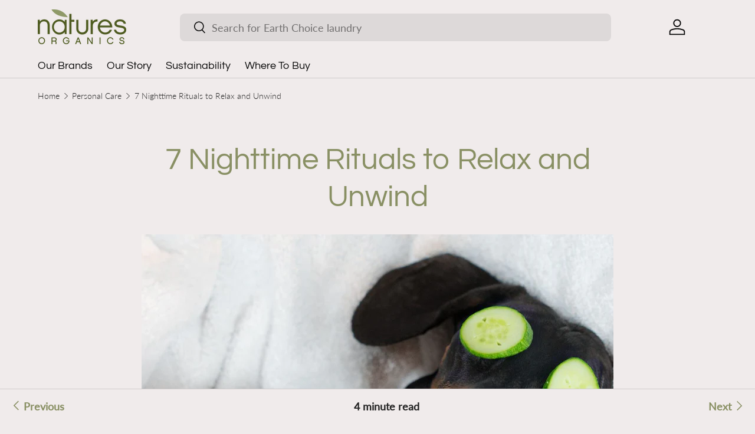

--- FILE ---
content_type: text/html; charset=utf-8
request_url: https://naturesorganics.com.au/blogs/personal-care/7-nighttime-rituals-to-relax-and-unwind
body_size: 23861
content:
<!doctype html>
<html class="no-js" lang="en" dir="ltr">
<head><meta charset="utf-8">
<meta name="viewport" content="width=device-width,initial-scale=1">
<title>7 Nighttime Rituals to Relax and Unwind &ndash; Natures Organics</title>
<link rel="preconnect" href="https://cdn.shopify.com" crossorigin>
<link rel="preconnect" href="https://fonts.shopify.com" crossorigin><link rel="canonical" href="https://naturesorganics.com.au/blogs/personal-care/7-nighttime-rituals-to-relax-and-unwind"><link rel="icon" href="//naturesorganics.com.au/cdn/shop/files/natures_organics_favicon.png?crop=center&height=48&v=1685925807&width=48" type="image/png"><meta name="description" content="A little ‘me-time’ goes a long way. Wind down with a night routine that’ll leave you feeling relaxed, moisturised, and sparkling new ready for the days ahead. Absorb our nighttime ritual tips below on how to self-care in the most nourishing ways possible. Just as your mind wanders into the field of dreams every evening"><meta property="og:site_name" content="Natures Organics">
<meta property="og:url" content="https://naturesorganics.com.au/blogs/personal-care/7-nighttime-rituals-to-relax-and-unwind">
<meta property="og:title" content="7 Nighttime Rituals to Relax and Unwind">
<meta property="og:type" content="article">
<meta property="og:description" content="A little ‘me-time’ goes a long way. Wind down with a night routine that’ll leave you feeling relaxed, moisturised, and sparkling new ready for the days ahead. Absorb our nighttime ritual tips below on how to self-care in the most nourishing ways possible. Just as your mind wanders into the field of dreams every evening"><meta property="og:image" content="http://naturesorganics.com.au/cdn/shop/articles/dog_relaxing_imafe.jpg?crop=center&height=1200&v=1685245531&width=1200">
  <meta property="og:image:secure_url" content="https://naturesorganics.com.au/cdn/shop/articles/dog_relaxing_imafe.jpg?crop=center&height=1200&v=1685245531&width=1200">
  <meta property="og:image:width" content="1080">
  <meta property="og:image:height" content="1080"><meta name="twitter:card" content="summary_large_image">
<meta name="twitter:title" content="7 Nighttime Rituals to Relax and Unwind">
<meta name="twitter:description" content="A little ‘me-time’ goes a long way. Wind down with a night routine that’ll leave you feeling relaxed, moisturised, and sparkling new ready for the days ahead. Absorb our nighttime ritual tips below on how to self-care in the most nourishing ways possible. Just as your mind wanders into the field of dreams every evening">
<style data-shopify>
@font-face {
  font-family: Lato;
  font-weight: 300;
  font-style: normal;
  font-display: swap;
  src: url("//naturesorganics.com.au/cdn/fonts/lato/lato_n3.a7080ececf6191f1dd5b0cb021691ca9b855c876.woff2") format("woff2"),
       url("//naturesorganics.com.au/cdn/fonts/lato/lato_n3.61e34b2ff7341f66543eb08e8c47eef9e1cde558.woff") format("woff");
}
@font-face {
  font-family: Lato;
  font-weight: 400;
  font-style: normal;
  font-display: swap;
  src: url("//naturesorganics.com.au/cdn/fonts/lato/lato_n4.c3b93d431f0091c8be23185e15c9d1fee1e971c5.woff2") format("woff2"),
       url("//naturesorganics.com.au/cdn/fonts/lato/lato_n4.d5c00c781efb195594fd2fd4ad04f7882949e327.woff") format("woff");
}
@font-face {
  font-family: Lato;
  font-weight: 300;
  font-style: italic;
  font-display: swap;
  src: url("//naturesorganics.com.au/cdn/fonts/lato/lato_i3.d6f478a3beb94baebd09d08550010692d0969f6e.woff2") format("woff2"),
       url("//naturesorganics.com.au/cdn/fonts/lato/lato_i3.881ba892942c15b0c0c25c0b311d6481b5311015.woff") format("woff");
}
@font-face {
  font-family: Lato;
  font-weight: 400;
  font-style: italic;
  font-display: swap;
  src: url("//naturesorganics.com.au/cdn/fonts/lato/lato_i4.09c847adc47c2fefc3368f2e241a3712168bc4b6.woff2") format("woff2"),
       url("//naturesorganics.com.au/cdn/fonts/lato/lato_i4.3c7d9eb6c1b0a2bf62d892c3ee4582b016d0f30c.woff") format("woff");
}
@font-face {
  font-family: Questrial;
  font-weight: 400;
  font-style: normal;
  font-display: swap;
  src: url("//naturesorganics.com.au/cdn/fonts/questrial/questrial_n4.66abac5d8209a647b4bf8089b0451928ef144c07.woff2") format("woff2"),
       url("//naturesorganics.com.au/cdn/fonts/questrial/questrial_n4.e86c53e77682db9bf4b0ee2dd71f214dc16adda4.woff") format("woff");
}
@font-face {
  font-family: Questrial;
  font-weight: 400;
  font-style: normal;
  font-display: swap;
  src: url("//naturesorganics.com.au/cdn/fonts/questrial/questrial_n4.66abac5d8209a647b4bf8089b0451928ef144c07.woff2") format("woff2"),
       url("//naturesorganics.com.au/cdn/fonts/questrial/questrial_n4.e86c53e77682db9bf4b0ee2dd71f214dc16adda4.woff") format("woff");
}
:root {
      --bg-color: 240 235 235 / 1.0;
      --bg-color-og: 240 235 235 / 1.0;
      --heading-color: 137 144 100;
      --text-color: 36 36 36;
      --text-color-og: 36 36 36;
      --scrollbar-color: 36 36 36;
      --link-color: 137 144 100;
      --link-color-og: 137 144 100;
      --star-color: 247 195 70;--swatch-border-color-default: 199 195 195;
        --swatch-border-color-active: 138 136 136;--color-scheme-1-bg: 106 115 85 / 1.0;
      --color-scheme-1-grad: ;
      --color-scheme-1-heading: 240 235 235;
      --color-scheme-1-text: 240 235 235;
      --color-scheme-1-btn-bg: 36 36 36;
      --color-scheme-1-btn-text: 240 235 235;
      --color-scheme-1-btn-bg-hover: 75 74 74;--color-scheme-2-bg: 106 115 85 / 1.0;
      --color-scheme-2-grad: ;
      --color-scheme-2-heading: 36 36 36;
      --color-scheme-2-text: 36 36 36;
      --color-scheme-2-btn-bg: 240 235 235;
      --color-scheme-2-btn-text: 36 36 36;
      --color-scheme-2-btn-bg-hover: 216 213 213;--color-scheme-3-bg: 26 102 210 / 1.0;
      --color-scheme-3-grad: ;
      --color-scheme-3-heading: 240 235 235;
      --color-scheme-3-text: 240 235 235;
      --color-scheme-3-btn-bg: 42 43 42;
      --color-scheme-3-btn-text: 255 255 255;
      --color-scheme-3-btn-bg-hover: 82 83 82;

      --drawer-bg-color: 255 255 255 / 1.0;
      --drawer-text-color: 42 43 42;

      --panel-bg-color: 240 235 235 / 1.0;
      --panel-heading-color: 36 36 36;
      --panel-text-color: 36 36 36;

      --in-stock-text-color: 44 126 63;
      --low-stock-text-color: 210 134 26;
      --very-low-stock-text-color: 180 12 28;
      --no-stock-text-color: 119 119 119;

      --error-bg-color: 252 237 238;
      --error-text-color: 180 12 28;
      --success-bg-color: 232 246 234;
      --success-text-color: 44 126 63;
      --info-bg-color: 228 237 250;
      --info-text-color: 26 102 210;

      --heading-font-family: Questrial, sans-serif;
      --heading-font-style: normal;
      --heading-font-weight: 400;
      --heading-scale-start: 4;

      --navigation-font-family: Questrial, sans-serif;
      --navigation-font-style: normal;
      --navigation-font-weight: 400;--heading-text-transform: none;
--subheading-text-transform: none;
      --body-font-family: Lato, sans-serif;
      --body-font-style: normal;
      --body-font-weight: 300;
      --body-font-size: 18;

      --section-gap: 48;
      --heading-gap: calc(8 * var(--space-unit));--grid-column-gap: 20px;--btn-bg-color: 106 115 85;
      --btn-bg-hover-color: 134 141 115;
      --btn-text-color: 240 235 235;
      --btn-bg-color-og: 106 115 85;
      --btn-text-color-og: 240 235 235;
      --btn-alt-bg-color: 215 222 178;
      --btn-alt-bg-alpha: 1.0;
      --btn-alt-text-color: 36 36 36;
      --btn-border-width: 2px;
      --btn-padding-y: 12px;

      
      --btn-border-radius: 8px;
      

      --btn-lg-border-radius: 50%;
      --btn-icon-border-radius: 50%;
      --input-with-btn-inner-radius: var(--btn-border-radius);
      --btn-text-transform: uppercase;

      --input-bg-color: 240 235 235 / 1.0;
      --input-text-color: 36 36 36;
      --input-border-width: 2px;
      --input-border-radius: 6px;
      --textarea-border-radius: 6px;
      --input-border-radius: 8px;
      --input-bg-color-diff-3: #e9e2e2;
      --input-bg-color-diff-6: #e3dada;

      --modal-border-radius: 2px;
      --modal-overlay-color: 0 0 0;
      --modal-overlay-opacity: 0.4;
      --drawer-border-radius: 2px;
      --overlay-border-radius: 2px;--custom-label-bg-color: 38 38 43;
      --custom-label-text-color: 255 255 255;--sale-label-bg-color: 170 17 85;
      --sale-label-text-color: 255 255 255;--new-label-bg-color: 106 115 85;
      --new-label-text-color: 240 235 235;--preorder-label-bg-color: 0 166 237;
      --preorder-label-text-color: 255 255 255;

      --page-width: 1260px;
      --gutter-sm: 20px;
      --gutter-md: 32px;
      --gutter-lg: 64px;

      --payment-terms-bg-color: #F0EBEB;

      --coll-card-bg-color: #F0EBEB;
      --coll-card-border-color: #F0EBEB;--blend-bg-color: #F0EBEB;
        
          --aos-animate-duration: 0.6s;
        

        
          --aos-min-width: 0;
        
      

      --reading-width: 48em;
    }

    @media (max-width: 769px) {
      :root {
        --reading-width: 36em;
      }
    }
  </style><link rel="stylesheet" href="//naturesorganics.com.au/cdn/shop/t/5/assets/main.css?v=118711809849792851901683869970">
  <script src="//naturesorganics.com.au/cdn/shop/t/5/assets/main.js?v=8223729344283369241683869970" defer="defer"></script><link rel="preload" href="//naturesorganics.com.au/cdn/fonts/lato/lato_n3.a7080ececf6191f1dd5b0cb021691ca9b855c876.woff2" as="font" type="font/woff2" crossorigin fetchpriority="high"><link rel="preload" href="//naturesorganics.com.au/cdn/fonts/questrial/questrial_n4.66abac5d8209a647b4bf8089b0451928ef144c07.woff2" as="font" type="font/woff2" crossorigin fetchpriority="high"><script>window.performance && window.performance.mark && window.performance.mark('shopify.content_for_header.start');</script><meta name="facebook-domain-verification" content="d69kuvi6jmpkuvsbvwuiz46ndiltb4">
<meta id="shopify-digital-wallet" name="shopify-digital-wallet" content="/75990368537/digital_wallets/dialog">
<meta name="shopify-checkout-api-token" content="90b54f0c4e90dc5e5ba2e56bdecda055">
<meta id="in-context-paypal-metadata" data-shop-id="75990368537" data-venmo-supported="false" data-environment="production" data-locale="en_US" data-paypal-v4="true" data-currency="AUD">
<link rel="alternate" type="application/atom+xml" title="Feed" href="/blogs/personal-care.atom" />
<script async="async" src="/checkouts/internal/preloads.js?locale=en-AU"></script>
<script id="shopify-features" type="application/json">{"accessToken":"90b54f0c4e90dc5e5ba2e56bdecda055","betas":["rich-media-storefront-analytics"],"domain":"naturesorganics.com.au","predictiveSearch":true,"shopId":75990368537,"locale":"en"}</script>
<script>var Shopify = Shopify || {};
Shopify.shop = "94e0db-3.myshopify.com";
Shopify.locale = "en";
Shopify.currency = {"active":"AUD","rate":"1.0"};
Shopify.country = "AU";
Shopify.theme = {"name":"Natures Organics","id":149321875737,"schema_name":"Enterprise","schema_version":"1.0.1","theme_store_id":1657,"role":"main"};
Shopify.theme.handle = "null";
Shopify.theme.style = {"id":null,"handle":null};
Shopify.cdnHost = "naturesorganics.com.au/cdn";
Shopify.routes = Shopify.routes || {};
Shopify.routes.root = "/";</script>
<script type="module">!function(o){(o.Shopify=o.Shopify||{}).modules=!0}(window);</script>
<script>!function(o){function n(){var o=[];function n(){o.push(Array.prototype.slice.apply(arguments))}return n.q=o,n}var t=o.Shopify=o.Shopify||{};t.loadFeatures=n(),t.autoloadFeatures=n()}(window);</script>
<script id="shop-js-analytics" type="application/json">{"pageType":"article"}</script>
<script defer="defer" async type="module" src="//naturesorganics.com.au/cdn/shopifycloud/shop-js/modules/v2/client.init-shop-cart-sync_BT-GjEfc.en.esm.js"></script>
<script defer="defer" async type="module" src="//naturesorganics.com.au/cdn/shopifycloud/shop-js/modules/v2/chunk.common_D58fp_Oc.esm.js"></script>
<script defer="defer" async type="module" src="//naturesorganics.com.au/cdn/shopifycloud/shop-js/modules/v2/chunk.modal_xMitdFEc.esm.js"></script>
<script type="module">
  await import("//naturesorganics.com.au/cdn/shopifycloud/shop-js/modules/v2/client.init-shop-cart-sync_BT-GjEfc.en.esm.js");
await import("//naturesorganics.com.au/cdn/shopifycloud/shop-js/modules/v2/chunk.common_D58fp_Oc.esm.js");
await import("//naturesorganics.com.au/cdn/shopifycloud/shop-js/modules/v2/chunk.modal_xMitdFEc.esm.js");

  window.Shopify.SignInWithShop?.initShopCartSync?.({"fedCMEnabled":true,"windoidEnabled":true});

</script>
<script>(function() {
  var isLoaded = false;
  function asyncLoad() {
    if (isLoaded) return;
    isLoaded = true;
    var urls = ["https:\/\/cdn.nfcube.com\/instafeed-a97cd4c00784356d87ff8addc7991437.js?shop=94e0db-3.myshopify.com","https:\/\/loox.io\/widget\/iZpSVAnkcB\/loox.1684719009638.js?shop=94e0db-3.myshopify.com"];
    for (var i = 0; i < urls.length; i++) {
      var s = document.createElement('script');
      s.type = 'text/javascript';
      s.async = true;
      s.src = urls[i];
      var x = document.getElementsByTagName('script')[0];
      x.parentNode.insertBefore(s, x);
    }
  };
  if(window.attachEvent) {
    window.attachEvent('onload', asyncLoad);
  } else {
    window.addEventListener('load', asyncLoad, false);
  }
})();</script>
<script id="__st">var __st={"a":75990368537,"offset":39600,"reqid":"82a7e1ed-d450-4f0c-b8c3-4fac0244bc3d-1769105168","pageurl":"naturesorganics.com.au\/blogs\/personal-care\/7-nighttime-rituals-to-relax-and-unwind","s":"articles-605206348057","u":"906622c30a48","p":"article","rtyp":"article","rid":605206348057};</script>
<script>window.ShopifyPaypalV4VisibilityTracking = true;</script>
<script id="captcha-bootstrap">!function(){'use strict';const t='contact',e='account',n='new_comment',o=[[t,t],['blogs',n],['comments',n],[t,'customer']],c=[[e,'customer_login'],[e,'guest_login'],[e,'recover_customer_password'],[e,'create_customer']],r=t=>t.map((([t,e])=>`form[action*='/${t}']:not([data-nocaptcha='true']) input[name='form_type'][value='${e}']`)).join(','),a=t=>()=>t?[...document.querySelectorAll(t)].map((t=>t.form)):[];function s(){const t=[...o],e=r(t);return a(e)}const i='password',u='form_key',d=['recaptcha-v3-token','g-recaptcha-response','h-captcha-response',i],f=()=>{try{return window.sessionStorage}catch{return}},m='__shopify_v',_=t=>t.elements[u];function p(t,e,n=!1){try{const o=window.sessionStorage,c=JSON.parse(o.getItem(e)),{data:r}=function(t){const{data:e,action:n}=t;return t[m]||n?{data:e,action:n}:{data:t,action:n}}(c);for(const[e,n]of Object.entries(r))t.elements[e]&&(t.elements[e].value=n);n&&o.removeItem(e)}catch(o){console.error('form repopulation failed',{error:o})}}const l='form_type',E='cptcha';function T(t){t.dataset[E]=!0}const w=window,h=w.document,L='Shopify',v='ce_forms',y='captcha';let A=!1;((t,e)=>{const n=(g='f06e6c50-85a8-45c8-87d0-21a2b65856fe',I='https://cdn.shopify.com/shopifycloud/storefront-forms-hcaptcha/ce_storefront_forms_captcha_hcaptcha.v1.5.2.iife.js',D={infoText:'Protected by hCaptcha',privacyText:'Privacy',termsText:'Terms'},(t,e,n)=>{const o=w[L][v],c=o.bindForm;if(c)return c(t,g,e,D).then(n);var r;o.q.push([[t,g,e,D],n]),r=I,A||(h.body.append(Object.assign(h.createElement('script'),{id:'captcha-provider',async:!0,src:r})),A=!0)});var g,I,D;w[L]=w[L]||{},w[L][v]=w[L][v]||{},w[L][v].q=[],w[L][y]=w[L][y]||{},w[L][y].protect=function(t,e){n(t,void 0,e),T(t)},Object.freeze(w[L][y]),function(t,e,n,w,h,L){const[v,y,A,g]=function(t,e,n){const i=e?o:[],u=t?c:[],d=[...i,...u],f=r(d),m=r(i),_=r(d.filter((([t,e])=>n.includes(e))));return[a(f),a(m),a(_),s()]}(w,h,L),I=t=>{const e=t.target;return e instanceof HTMLFormElement?e:e&&e.form},D=t=>v().includes(t);t.addEventListener('submit',(t=>{const e=I(t);if(!e)return;const n=D(e)&&!e.dataset.hcaptchaBound&&!e.dataset.recaptchaBound,o=_(e),c=g().includes(e)&&(!o||!o.value);(n||c)&&t.preventDefault(),c&&!n&&(function(t){try{if(!f())return;!function(t){const e=f();if(!e)return;const n=_(t);if(!n)return;const o=n.value;o&&e.removeItem(o)}(t);const e=Array.from(Array(32),(()=>Math.random().toString(36)[2])).join('');!function(t,e){_(t)||t.append(Object.assign(document.createElement('input'),{type:'hidden',name:u})),t.elements[u].value=e}(t,e),function(t,e){const n=f();if(!n)return;const o=[...t.querySelectorAll(`input[type='${i}']`)].map((({name:t})=>t)),c=[...d,...o],r={};for(const[a,s]of new FormData(t).entries())c.includes(a)||(r[a]=s);n.setItem(e,JSON.stringify({[m]:1,action:t.action,data:r}))}(t,e)}catch(e){console.error('failed to persist form',e)}}(e),e.submit())}));const S=(t,e)=>{t&&!t.dataset[E]&&(n(t,e.some((e=>e===t))),T(t))};for(const o of['focusin','change'])t.addEventListener(o,(t=>{const e=I(t);D(e)&&S(e,y())}));const B=e.get('form_key'),M=e.get(l),P=B&&M;t.addEventListener('DOMContentLoaded',(()=>{const t=y();if(P)for(const e of t)e.elements[l].value===M&&p(e,B);[...new Set([...A(),...v().filter((t=>'true'===t.dataset.shopifyCaptcha))])].forEach((e=>S(e,t)))}))}(h,new URLSearchParams(w.location.search),n,t,e,['guest_login'])})(!0,!0)}();</script>
<script integrity="sha256-4kQ18oKyAcykRKYeNunJcIwy7WH5gtpwJnB7kiuLZ1E=" data-source-attribution="shopify.loadfeatures" defer="defer" src="//naturesorganics.com.au/cdn/shopifycloud/storefront/assets/storefront/load_feature-a0a9edcb.js" crossorigin="anonymous"></script>
<script data-source-attribution="shopify.dynamic_checkout.dynamic.init">var Shopify=Shopify||{};Shopify.PaymentButton=Shopify.PaymentButton||{isStorefrontPortableWallets:!0,init:function(){window.Shopify.PaymentButton.init=function(){};var t=document.createElement("script");t.src="https://naturesorganics.com.au/cdn/shopifycloud/portable-wallets/latest/portable-wallets.en.js",t.type="module",document.head.appendChild(t)}};
</script>
<script data-source-attribution="shopify.dynamic_checkout.buyer_consent">
  function portableWalletsHideBuyerConsent(e){var t=document.getElementById("shopify-buyer-consent"),n=document.getElementById("shopify-subscription-policy-button");t&&n&&(t.classList.add("hidden"),t.setAttribute("aria-hidden","true"),n.removeEventListener("click",e))}function portableWalletsShowBuyerConsent(e){var t=document.getElementById("shopify-buyer-consent"),n=document.getElementById("shopify-subscription-policy-button");t&&n&&(t.classList.remove("hidden"),t.removeAttribute("aria-hidden"),n.addEventListener("click",e))}window.Shopify?.PaymentButton&&(window.Shopify.PaymentButton.hideBuyerConsent=portableWalletsHideBuyerConsent,window.Shopify.PaymentButton.showBuyerConsent=portableWalletsShowBuyerConsent);
</script>
<script data-source-attribution="shopify.dynamic_checkout.cart.bootstrap">document.addEventListener("DOMContentLoaded",(function(){function t(){return document.querySelector("shopify-accelerated-checkout-cart, shopify-accelerated-checkout")}if(t())Shopify.PaymentButton.init();else{new MutationObserver((function(e,n){t()&&(Shopify.PaymentButton.init(),n.disconnect())})).observe(document.body,{childList:!0,subtree:!0})}}));
</script>
<link id="shopify-accelerated-checkout-styles" rel="stylesheet" media="screen" href="https://naturesorganics.com.au/cdn/shopifycloud/portable-wallets/latest/accelerated-checkout-backwards-compat.css" crossorigin="anonymous">
<style id="shopify-accelerated-checkout-cart">
        #shopify-buyer-consent {
  margin-top: 1em;
  display: inline-block;
  width: 100%;
}

#shopify-buyer-consent.hidden {
  display: none;
}

#shopify-subscription-policy-button {
  background: none;
  border: none;
  padding: 0;
  text-decoration: underline;
  font-size: inherit;
  cursor: pointer;
}

#shopify-subscription-policy-button::before {
  box-shadow: none;
}

      </style>
<script id="sections-script" data-sections="header,footer" defer="defer" src="//naturesorganics.com.au/cdn/shop/t/5/compiled_assets/scripts.js?v=1713"></script>
<script>window.performance && window.performance.mark && window.performance.mark('shopify.content_for_header.end');</script>

    <script src="//naturesorganics.com.au/cdn/shop/t/5/assets/animate-on-scroll.js?v=15249566486942820451683869970" defer="defer"></script>
    <link rel="stylesheet" href="//naturesorganics.com.au/cdn/shop/t/5/assets/animate-on-scroll.css?v=116194678796051782541683869970">
  

  <script>document.documentElement.className = document.documentElement.className.replace('no-js', 'js');</script><!-- CC Custom Head Start --><!-- CC Custom Head End --><script>var loox_global_hash = '1760510296389';</script><style>.loox-reviews-default { max-width: 1200px; margin: 0 auto; }.loox-rating .loox-icon { color:#627355; }
:root { --lxs-rating-icon-color: #627355; }</style>
<link href="https://monorail-edge.shopifysvc.com" rel="dns-prefetch">
<script>(function(){if ("sendBeacon" in navigator && "performance" in window) {try {var session_token_from_headers = performance.getEntriesByType('navigation')[0].serverTiming.find(x => x.name == '_s').description;} catch {var session_token_from_headers = undefined;}var session_cookie_matches = document.cookie.match(/_shopify_s=([^;]*)/);var session_token_from_cookie = session_cookie_matches && session_cookie_matches.length === 2 ? session_cookie_matches[1] : "";var session_token = session_token_from_headers || session_token_from_cookie || "";function handle_abandonment_event(e) {var entries = performance.getEntries().filter(function(entry) {return /monorail-edge.shopifysvc.com/.test(entry.name);});if (!window.abandonment_tracked && entries.length === 0) {window.abandonment_tracked = true;var currentMs = Date.now();var navigation_start = performance.timing.navigationStart;var payload = {shop_id: 75990368537,url: window.location.href,navigation_start,duration: currentMs - navigation_start,session_token,page_type: "article"};window.navigator.sendBeacon("https://monorail-edge.shopifysvc.com/v1/produce", JSON.stringify({schema_id: "online_store_buyer_site_abandonment/1.1",payload: payload,metadata: {event_created_at_ms: currentMs,event_sent_at_ms: currentMs}}));}}window.addEventListener('pagehide', handle_abandonment_event);}}());</script>
<script id="web-pixels-manager-setup">(function e(e,d,r,n,o){if(void 0===o&&(o={}),!Boolean(null===(a=null===(i=window.Shopify)||void 0===i?void 0:i.analytics)||void 0===a?void 0:a.replayQueue)){var i,a;window.Shopify=window.Shopify||{};var t=window.Shopify;t.analytics=t.analytics||{};var s=t.analytics;s.replayQueue=[],s.publish=function(e,d,r){return s.replayQueue.push([e,d,r]),!0};try{self.performance.mark("wpm:start")}catch(e){}var l=function(){var e={modern:/Edge?\/(1{2}[4-9]|1[2-9]\d|[2-9]\d{2}|\d{4,})\.\d+(\.\d+|)|Firefox\/(1{2}[4-9]|1[2-9]\d|[2-9]\d{2}|\d{4,})\.\d+(\.\d+|)|Chrom(ium|e)\/(9{2}|\d{3,})\.\d+(\.\d+|)|(Maci|X1{2}).+ Version\/(15\.\d+|(1[6-9]|[2-9]\d|\d{3,})\.\d+)([,.]\d+|)( \(\w+\)|)( Mobile\/\w+|) Safari\/|Chrome.+OPR\/(9{2}|\d{3,})\.\d+\.\d+|(CPU[ +]OS|iPhone[ +]OS|CPU[ +]iPhone|CPU IPhone OS|CPU iPad OS)[ +]+(15[._]\d+|(1[6-9]|[2-9]\d|\d{3,})[._]\d+)([._]\d+|)|Android:?[ /-](13[3-9]|1[4-9]\d|[2-9]\d{2}|\d{4,})(\.\d+|)(\.\d+|)|Android.+Firefox\/(13[5-9]|1[4-9]\d|[2-9]\d{2}|\d{4,})\.\d+(\.\d+|)|Android.+Chrom(ium|e)\/(13[3-9]|1[4-9]\d|[2-9]\d{2}|\d{4,})\.\d+(\.\d+|)|SamsungBrowser\/([2-9]\d|\d{3,})\.\d+/,legacy:/Edge?\/(1[6-9]|[2-9]\d|\d{3,})\.\d+(\.\d+|)|Firefox\/(5[4-9]|[6-9]\d|\d{3,})\.\d+(\.\d+|)|Chrom(ium|e)\/(5[1-9]|[6-9]\d|\d{3,})\.\d+(\.\d+|)([\d.]+$|.*Safari\/(?![\d.]+ Edge\/[\d.]+$))|(Maci|X1{2}).+ Version\/(10\.\d+|(1[1-9]|[2-9]\d|\d{3,})\.\d+)([,.]\d+|)( \(\w+\)|)( Mobile\/\w+|) Safari\/|Chrome.+OPR\/(3[89]|[4-9]\d|\d{3,})\.\d+\.\d+|(CPU[ +]OS|iPhone[ +]OS|CPU[ +]iPhone|CPU IPhone OS|CPU iPad OS)[ +]+(10[._]\d+|(1[1-9]|[2-9]\d|\d{3,})[._]\d+)([._]\d+|)|Android:?[ /-](13[3-9]|1[4-9]\d|[2-9]\d{2}|\d{4,})(\.\d+|)(\.\d+|)|Mobile Safari.+OPR\/([89]\d|\d{3,})\.\d+\.\d+|Android.+Firefox\/(13[5-9]|1[4-9]\d|[2-9]\d{2}|\d{4,})\.\d+(\.\d+|)|Android.+Chrom(ium|e)\/(13[3-9]|1[4-9]\d|[2-9]\d{2}|\d{4,})\.\d+(\.\d+|)|Android.+(UC? ?Browser|UCWEB|U3)[ /]?(15\.([5-9]|\d{2,})|(1[6-9]|[2-9]\d|\d{3,})\.\d+)\.\d+|SamsungBrowser\/(5\.\d+|([6-9]|\d{2,})\.\d+)|Android.+MQ{2}Browser\/(14(\.(9|\d{2,})|)|(1[5-9]|[2-9]\d|\d{3,})(\.\d+|))(\.\d+|)|K[Aa][Ii]OS\/(3\.\d+|([4-9]|\d{2,})\.\d+)(\.\d+|)/},d=e.modern,r=e.legacy,n=navigator.userAgent;return n.match(d)?"modern":n.match(r)?"legacy":"unknown"}(),u="modern"===l?"modern":"legacy",c=(null!=n?n:{modern:"",legacy:""})[u],f=function(e){return[e.baseUrl,"/wpm","/b",e.hashVersion,"modern"===e.buildTarget?"m":"l",".js"].join("")}({baseUrl:d,hashVersion:r,buildTarget:u}),m=function(e){var d=e.version,r=e.bundleTarget,n=e.surface,o=e.pageUrl,i=e.monorailEndpoint;return{emit:function(e){var a=e.status,t=e.errorMsg,s=(new Date).getTime(),l=JSON.stringify({metadata:{event_sent_at_ms:s},events:[{schema_id:"web_pixels_manager_load/3.1",payload:{version:d,bundle_target:r,page_url:o,status:a,surface:n,error_msg:t},metadata:{event_created_at_ms:s}}]});if(!i)return console&&console.warn&&console.warn("[Web Pixels Manager] No Monorail endpoint provided, skipping logging."),!1;try{return self.navigator.sendBeacon.bind(self.navigator)(i,l)}catch(e){}var u=new XMLHttpRequest;try{return u.open("POST",i,!0),u.setRequestHeader("Content-Type","text/plain"),u.send(l),!0}catch(e){return console&&console.warn&&console.warn("[Web Pixels Manager] Got an unhandled error while logging to Monorail."),!1}}}}({version:r,bundleTarget:l,surface:e.surface,pageUrl:self.location.href,monorailEndpoint:e.monorailEndpoint});try{o.browserTarget=l,function(e){var d=e.src,r=e.async,n=void 0===r||r,o=e.onload,i=e.onerror,a=e.sri,t=e.scriptDataAttributes,s=void 0===t?{}:t,l=document.createElement("script"),u=document.querySelector("head"),c=document.querySelector("body");if(l.async=n,l.src=d,a&&(l.integrity=a,l.crossOrigin="anonymous"),s)for(var f in s)if(Object.prototype.hasOwnProperty.call(s,f))try{l.dataset[f]=s[f]}catch(e){}if(o&&l.addEventListener("load",o),i&&l.addEventListener("error",i),u)u.appendChild(l);else{if(!c)throw new Error("Did not find a head or body element to append the script");c.appendChild(l)}}({src:f,async:!0,onload:function(){if(!function(){var e,d;return Boolean(null===(d=null===(e=window.Shopify)||void 0===e?void 0:e.analytics)||void 0===d?void 0:d.initialized)}()){var d=window.webPixelsManager.init(e)||void 0;if(d){var r=window.Shopify.analytics;r.replayQueue.forEach((function(e){var r=e[0],n=e[1],o=e[2];d.publishCustomEvent(r,n,o)})),r.replayQueue=[],r.publish=d.publishCustomEvent,r.visitor=d.visitor,r.initialized=!0}}},onerror:function(){return m.emit({status:"failed",errorMsg:"".concat(f," has failed to load")})},sri:function(e){var d=/^sha384-[A-Za-z0-9+/=]+$/;return"string"==typeof e&&d.test(e)}(c)?c:"",scriptDataAttributes:o}),m.emit({status:"loading"})}catch(e){m.emit({status:"failed",errorMsg:(null==e?void 0:e.message)||"Unknown error"})}}})({shopId: 75990368537,storefrontBaseUrl: "https://naturesorganics.com.au",extensionsBaseUrl: "https://extensions.shopifycdn.com/cdn/shopifycloud/web-pixels-manager",monorailEndpoint: "https://monorail-edge.shopifysvc.com/unstable/produce_batch",surface: "storefront-renderer",enabledBetaFlags: ["2dca8a86"],webPixelsConfigList: [{"id":"840007961","configuration":"{\"config\":\"{\\\"pixel_id\\\":\\\"G-3NF665M8TF\\\",\\\"gtag_events\\\":[{\\\"type\\\":\\\"purchase\\\",\\\"action_label\\\":\\\"G-3NF665M8TF\\\"},{\\\"type\\\":\\\"page_view\\\",\\\"action_label\\\":\\\"G-3NF665M8TF\\\"},{\\\"type\\\":\\\"view_item\\\",\\\"action_label\\\":\\\"G-3NF665M8TF\\\"},{\\\"type\\\":\\\"search\\\",\\\"action_label\\\":\\\"G-3NF665M8TF\\\"},{\\\"type\\\":\\\"add_to_cart\\\",\\\"action_label\\\":\\\"G-3NF665M8TF\\\"},{\\\"type\\\":\\\"begin_checkout\\\",\\\"action_label\\\":\\\"G-3NF665M8TF\\\"},{\\\"type\\\":\\\"add_payment_info\\\",\\\"action_label\\\":\\\"G-3NF665M8TF\\\"}],\\\"enable_monitoring_mode\\\":false}\"}","eventPayloadVersion":"v1","runtimeContext":"OPEN","scriptVersion":"b2a88bafab3e21179ed38636efcd8a93","type":"APP","apiClientId":1780363,"privacyPurposes":[],"dataSharingAdjustments":{"protectedCustomerApprovalScopes":["read_customer_address","read_customer_email","read_customer_name","read_customer_personal_data","read_customer_phone"]}},{"id":"268042521","configuration":"{\"pixel_id\":\"121321997653780\",\"pixel_type\":\"facebook_pixel\",\"metaapp_system_user_token\":\"-\"}","eventPayloadVersion":"v1","runtimeContext":"OPEN","scriptVersion":"ca16bc87fe92b6042fbaa3acc2fbdaa6","type":"APP","apiClientId":2329312,"privacyPurposes":["ANALYTICS","MARKETING","SALE_OF_DATA"],"dataSharingAdjustments":{"protectedCustomerApprovalScopes":["read_customer_address","read_customer_email","read_customer_name","read_customer_personal_data","read_customer_phone"]}},{"id":"shopify-app-pixel","configuration":"{}","eventPayloadVersion":"v1","runtimeContext":"STRICT","scriptVersion":"0450","apiClientId":"shopify-pixel","type":"APP","privacyPurposes":["ANALYTICS","MARKETING"]},{"id":"shopify-custom-pixel","eventPayloadVersion":"v1","runtimeContext":"LAX","scriptVersion":"0450","apiClientId":"shopify-pixel","type":"CUSTOM","privacyPurposes":["ANALYTICS","MARKETING"]}],isMerchantRequest: false,initData: {"shop":{"name":"Natures Organics","paymentSettings":{"currencyCode":"AUD"},"myshopifyDomain":"94e0db-3.myshopify.com","countryCode":"AU","storefrontUrl":"https:\/\/naturesorganics.com.au"},"customer":null,"cart":null,"checkout":null,"productVariants":[],"purchasingCompany":null},},"https://naturesorganics.com.au/cdn","fcfee988w5aeb613cpc8e4bc33m6693e112",{"modern":"","legacy":""},{"shopId":"75990368537","storefrontBaseUrl":"https:\/\/naturesorganics.com.au","extensionBaseUrl":"https:\/\/extensions.shopifycdn.com\/cdn\/shopifycloud\/web-pixels-manager","surface":"storefront-renderer","enabledBetaFlags":"[\"2dca8a86\"]","isMerchantRequest":"false","hashVersion":"fcfee988w5aeb613cpc8e4bc33m6693e112","publish":"custom","events":"[[\"page_viewed\",{}]]"});</script><script>
  window.ShopifyAnalytics = window.ShopifyAnalytics || {};
  window.ShopifyAnalytics.meta = window.ShopifyAnalytics.meta || {};
  window.ShopifyAnalytics.meta.currency = 'AUD';
  var meta = {"page":{"pageType":"article","resourceType":"article","resourceId":605206348057,"requestId":"82a7e1ed-d450-4f0c-b8c3-4fac0244bc3d-1769105168"}};
  for (var attr in meta) {
    window.ShopifyAnalytics.meta[attr] = meta[attr];
  }
</script>
<script class="analytics">
  (function () {
    var customDocumentWrite = function(content) {
      var jquery = null;

      if (window.jQuery) {
        jquery = window.jQuery;
      } else if (window.Checkout && window.Checkout.$) {
        jquery = window.Checkout.$;
      }

      if (jquery) {
        jquery('body').append(content);
      }
    };

    var hasLoggedConversion = function(token) {
      if (token) {
        return document.cookie.indexOf('loggedConversion=' + token) !== -1;
      }
      return false;
    }

    var setCookieIfConversion = function(token) {
      if (token) {
        var twoMonthsFromNow = new Date(Date.now());
        twoMonthsFromNow.setMonth(twoMonthsFromNow.getMonth() + 2);

        document.cookie = 'loggedConversion=' + token + '; expires=' + twoMonthsFromNow;
      }
    }

    var trekkie = window.ShopifyAnalytics.lib = window.trekkie = window.trekkie || [];
    if (trekkie.integrations) {
      return;
    }
    trekkie.methods = [
      'identify',
      'page',
      'ready',
      'track',
      'trackForm',
      'trackLink'
    ];
    trekkie.factory = function(method) {
      return function() {
        var args = Array.prototype.slice.call(arguments);
        args.unshift(method);
        trekkie.push(args);
        return trekkie;
      };
    };
    for (var i = 0; i < trekkie.methods.length; i++) {
      var key = trekkie.methods[i];
      trekkie[key] = trekkie.factory(key);
    }
    trekkie.load = function(config) {
      trekkie.config = config || {};
      trekkie.config.initialDocumentCookie = document.cookie;
      var first = document.getElementsByTagName('script')[0];
      var script = document.createElement('script');
      script.type = 'text/javascript';
      script.onerror = function(e) {
        var scriptFallback = document.createElement('script');
        scriptFallback.type = 'text/javascript';
        scriptFallback.onerror = function(error) {
                var Monorail = {
      produce: function produce(monorailDomain, schemaId, payload) {
        var currentMs = new Date().getTime();
        var event = {
          schema_id: schemaId,
          payload: payload,
          metadata: {
            event_created_at_ms: currentMs,
            event_sent_at_ms: currentMs
          }
        };
        return Monorail.sendRequest("https://" + monorailDomain + "/v1/produce", JSON.stringify(event));
      },
      sendRequest: function sendRequest(endpointUrl, payload) {
        // Try the sendBeacon API
        if (window && window.navigator && typeof window.navigator.sendBeacon === 'function' && typeof window.Blob === 'function' && !Monorail.isIos12()) {
          var blobData = new window.Blob([payload], {
            type: 'text/plain'
          });

          if (window.navigator.sendBeacon(endpointUrl, blobData)) {
            return true;
          } // sendBeacon was not successful

        } // XHR beacon

        var xhr = new XMLHttpRequest();

        try {
          xhr.open('POST', endpointUrl);
          xhr.setRequestHeader('Content-Type', 'text/plain');
          xhr.send(payload);
        } catch (e) {
          console.log(e);
        }

        return false;
      },
      isIos12: function isIos12() {
        return window.navigator.userAgent.lastIndexOf('iPhone; CPU iPhone OS 12_') !== -1 || window.navigator.userAgent.lastIndexOf('iPad; CPU OS 12_') !== -1;
      }
    };
    Monorail.produce('monorail-edge.shopifysvc.com',
      'trekkie_storefront_load_errors/1.1',
      {shop_id: 75990368537,
      theme_id: 149321875737,
      app_name: "storefront",
      context_url: window.location.href,
      source_url: "//naturesorganics.com.au/cdn/s/trekkie.storefront.46a754ac07d08c656eb845cfbf513dd9a18d4ced.min.js"});

        };
        scriptFallback.async = true;
        scriptFallback.src = '//naturesorganics.com.au/cdn/s/trekkie.storefront.46a754ac07d08c656eb845cfbf513dd9a18d4ced.min.js';
        first.parentNode.insertBefore(scriptFallback, first);
      };
      script.async = true;
      script.src = '//naturesorganics.com.au/cdn/s/trekkie.storefront.46a754ac07d08c656eb845cfbf513dd9a18d4ced.min.js';
      first.parentNode.insertBefore(script, first);
    };
    trekkie.load(
      {"Trekkie":{"appName":"storefront","development":false,"defaultAttributes":{"shopId":75990368537,"isMerchantRequest":null,"themeId":149321875737,"themeCityHash":"423067260057411149","contentLanguage":"en","currency":"AUD","eventMetadataId":"2a38ec54-8f94-4462-9654-2da98a6ca19b"},"isServerSideCookieWritingEnabled":true,"monorailRegion":"shop_domain","enabledBetaFlags":["65f19447"]},"Session Attribution":{},"S2S":{"facebookCapiEnabled":true,"source":"trekkie-storefront-renderer","apiClientId":580111}}
    );

    var loaded = false;
    trekkie.ready(function() {
      if (loaded) return;
      loaded = true;

      window.ShopifyAnalytics.lib = window.trekkie;

      var originalDocumentWrite = document.write;
      document.write = customDocumentWrite;
      try { window.ShopifyAnalytics.merchantGoogleAnalytics.call(this); } catch(error) {};
      document.write = originalDocumentWrite;

      window.ShopifyAnalytics.lib.page(null,{"pageType":"article","resourceType":"article","resourceId":605206348057,"requestId":"82a7e1ed-d450-4f0c-b8c3-4fac0244bc3d-1769105168","shopifyEmitted":true});

      var match = window.location.pathname.match(/checkouts\/(.+)\/(thank_you|post_purchase)/)
      var token = match? match[1]: undefined;
      if (!hasLoggedConversion(token)) {
        setCookieIfConversion(token);
        
      }
    });


        var eventsListenerScript = document.createElement('script');
        eventsListenerScript.async = true;
        eventsListenerScript.src = "//naturesorganics.com.au/cdn/shopifycloud/storefront/assets/shop_events_listener-3da45d37.js";
        document.getElementsByTagName('head')[0].appendChild(eventsListenerScript);

})();</script>
<script
  defer
  src="https://naturesorganics.com.au/cdn/shopifycloud/perf-kit/shopify-perf-kit-3.0.4.min.js"
  data-application="storefront-renderer"
  data-shop-id="75990368537"
  data-render-region="gcp-us-central1"
  data-page-type="article"
  data-theme-instance-id="149321875737"
  data-theme-name="Enterprise"
  data-theme-version="1.0.1"
  data-monorail-region="shop_domain"
  data-resource-timing-sampling-rate="10"
  data-shs="true"
  data-shs-beacon="true"
  data-shs-export-with-fetch="true"
  data-shs-logs-sample-rate="1"
  data-shs-beacon-endpoint="https://naturesorganics.com.au/api/collect"
></script>
</head>

<body class="cc-animate-enabled">
  <a class="skip-link btn btn--primary visually-hidden" href="#main-content">Skip to content</a><!-- BEGIN sections: header-group -->
<div id="shopify-section-sections--18976115196185__header" class="shopify-section shopify-section-group-header-group cc-header">
<style data-shopify>.header {
  --bg-color: 240 235 235 / 1.0;
  --text-color: 7 7 7;
  --nav-bg-color: 240 235 235;
  --nav-text-color: 7 7 7;
  --nav-child-bg-color:  240 235 235;
  --nav-child-text-color: 7 7 7;
  --header-accent-color: 119 119 119;
  
  
  }</style><store-header class="header bg-theme-bg text-theme-text has-motion"data-is-sticky="true"style="--header-transition-speed: 300ms">
  <header class="header__grid container flex flex-wrap items-center">
    <div class="logo flex js-closes-menu"><a class="logo__link inline-block" href="/"><span class="flex" style="max-width: 150px;">
              <img srcset="//naturesorganics.com.au/cdn/shop/files/NaturesOrganicsLogo_2014.png?v=1689205735&width=150, //naturesorganics.com.au/cdn/shop/files/NaturesOrganicsLogo_2014.png?v=1689205735&width=300 2x" src="//naturesorganics.com.au/cdn/shop/files/NaturesOrganicsLogo_2014.png?v=1689205735&width=300"
           style="object-position: 50.0% 50.0%" loading="eager"
           width="300"
           height="119"
           alt="Natures Organics">
            </span></a></div><link rel="stylesheet" href="//naturesorganics.com.au/cdn/shop/t/5/assets/predictive-search.css?v=87193548470736775221683869971" media="print" onload="this.media='all'">
        <script src="//naturesorganics.com.au/cdn/shop/t/5/assets/predictive-search.js?v=180649249896643829481683869971" defer="defer"></script>
        <script src="//naturesorganics.com.au/cdn/shop/t/5/assets/tabs.js?v=135558236254064818051683869971" defer="defer"></script><div class="header__search js-closes-menu">
        <predictive-search data-loading-text="Loading..."><form class="search relative" role="search" action="/search" method="get">
    <label class="label visually-hidden" for="header-search">Search</label>
    <script src="//naturesorganics.com.au/cdn/shop/t/5/assets/search-form.js?v=172508554731921826481683869971" defer="defer"></script>
    <search-form class="search__form block">
      <input type="hidden" name="type" value="product,page,article">
      <input type="hidden" name="options[prefix]" value="last">
      <input type="search"
             class="search__input w-full input js-search-input"
             id="header-search"
             name="q"
             placeholder="Search for Earth Choice laundry liquid"
             
               data-placeholder-one="Search for Earth Choice laundry liquid"
             
             
               data-placeholder-two="Search for where to buy"
             
             
               data-placeholder-three="Search for OC Naturals"
             
             data-placeholder-prompts-mob="false"
             
               data-typing-speed="100"
               data-deleting-speed="60"
               data-delay-after-deleting="500"
               data-delay-before-first-delete="2000"
               data-delay-after-word-typed="2400"
             
             role="combobox"
               autocomplete="off"
               aria-autocomplete="list"
               aria-controls="predictive-search-results"
               aria-owns="predictive-search-results"
               aria-haspopup="listbox"
               aria-expanded="false"
               spellcheck="false">
      <button type="button" class="search__reset text-current vertical-center absolute focus-inset js-search-reset" hidden>
        <span class="visually-hidden">Reset</span>
        <svg width="24" height="24" viewBox="0 0 24 24" stroke="currentColor" stroke-width="1.5" fill="none" fill-rule="evenodd" stroke-linejoin="round" aria-hidden="true" focusable="false" role="presentation" class="icon"><path d="M5 19 19 5M5 5l14 14"/></svg>
      </button>
      <button class="search__submit text-current absolute focus-inset start"><span class="visually-hidden">Search</span><svg width="21" height="23" viewBox="0 0 21 23" fill="currentColor" aria-hidden="true" focusable="false" role="presentation" class="icon"><path d="M14.398 14.483 19 19.514l-1.186 1.014-4.59-5.017a8.317 8.317 0 0 1-4.888 1.578C3.732 17.089 0 13.369 0 8.779S3.732.472 8.336.472c4.603 0 8.335 3.72 8.335 8.307a8.265 8.265 0 0 1-2.273 5.704ZM8.336 15.53c3.74 0 6.772-3.022 6.772-6.75 0-3.729-3.031-6.75-6.772-6.75S1.563 5.051 1.563 8.78c0 3.728 3.032 6.75 6.773 6.75Z"/></svg>
</button><speech-search-button class="search__speech focus-inset end hidden" tabindex="0" title="Search by voice"
          style="--speech-icon-color: #ff580d">
          <svg width="24" height="24" viewBox="0 0 24 24" aria-hidden="true" focusable="false" role="presentation" class="icon"><path fill="currentColor" d="M17.3 11c0 3-2.54 5.1-5.3 5.1S6.7 14 6.7 11H5c0 3.41 2.72 6.23 6 6.72V21h2v-3.28c3.28-.49 6-3.31 6-6.72m-8.2-6.1c0-.66.54-1.2 1.2-1.2.66 0 1.2.54 1.2 1.2l-.01 6.2c0 .66-.53 1.2-1.19 1.2-.66 0-1.2-.54-1.2-1.2M12 14a3 3 0 0 0 3-3V5a3 3 0 0 0-3-3 3 3 0 0 0-3 3v6a3 3 0 0 0 3 3Z"/></svg>
        </speech-search-button>

        <link href="//naturesorganics.com.au/cdn/shop/t/5/assets/speech-search.css?v=177126016175843458791683869971" rel="stylesheet" type="text/css" media="all" />
        <script src="//naturesorganics.com.au/cdn/shop/t/5/assets/speech-search.js?v=62333279374776981001683869971" defer="defer"></script></search-form><div class="js-search-results" tabindex="-1" data-predictive-search></div>
      <span class="js-search-status visually-hidden" role="status" aria-hidden="true"></span></form>
  <div class="overlay fixed top-0 right-0 bottom-0 left-0 js-search-overlay"></div></predictive-search>
      </div><div class="header__icons flex justify-end mis-auto js-closes-menu"><a class="header__icon text-current" href="https://shopify.com/75990368537/account?locale=en&region_country=AU">
            <svg width="24" height="24" viewBox="0 0 24 24" fill="currentColor" aria-hidden="true" focusable="false" role="presentation" class="icon"><path d="M12 2a5 5 0 1 1 0 10 5 5 0 0 1 0-10zm0 1.429a3.571 3.571 0 1 0 0 7.142 3.571 3.571 0 0 0 0-7.142zm0 10c2.558 0 5.114.471 7.664 1.411A3.571 3.571 0 0 1 22 18.19v3.096c0 .394-.32.714-.714.714H2.714A.714.714 0 0 1 2 21.286V18.19c0-1.495.933-2.833 2.336-3.35 2.55-.94 5.106-1.411 7.664-1.411zm0 1.428c-2.387 0-4.775.44-7.17 1.324a2.143 2.143 0 0 0-1.401 2.01v2.38H20.57v-2.38c0-.898-.56-1.7-1.401-2.01-2.395-.885-4.783-1.324-7.17-1.324z"/></svg>
            <span class="visually-hidden">Log in</span>
          </a><a class="header__icon relative text-current" id="cart-icon" href="/cart" data-no-instant><span class="visually-hidden">Basket</span><div id="cart-icon-bubble"></div>
      </a>
    </div><main-menu class="main-menu main-menu--left-mob" data-menu-sensitivity="200">
        <details class="main-menu__disclosure has-motion" open>
          <summary class="main-menu__toggle md:hidden">
            <span class="main-menu__toggle-icon" aria-hidden="true"></span>
            <span class="visually-hidden">Menu</span>
          </summary>
          <div class="main-menu__content has-motion">
            <nav aria-label="Primary">
              <ul class="main-nav"><li><a class="main-nav__item main-nav__item--primary" href="/collections">Our Brands</a></li><li><a class="main-nav__item main-nav__item--primary" href="/pages/our-story">Our Story</a></li><li><a class="main-nav__item main-nav__item--primary" href="/pages/sustainability">Sustainability</a></li><li><a class="main-nav__item main-nav__item--primary" href="/pages/where-to-buy">Where To Buy</a></li></ul>
            </nav></div>
        </details>
      </main-menu></header>
</store-header>

<script type="application/ld+json">
  {
    "@context": "http://schema.org",
    "@type": "Organization",
    "name": "Natures Organics",
      "logo": "https:\/\/naturesorganics.com.au\/cdn\/shop\/files\/NaturesOrganicsLogo_2014.png?v=1689205735\u0026width=3742",
    
    "sameAs": [
      
"https:\/\/www.facebook.com\/naturesorganicsptyltd\/","https:\/\/www.instagram.com\/natures_organics_au\/?hl=en","https:\/\/au.linkedin.com\/company\/natures-organics-pty-ltd"
    ],
    "url": "https:\/\/naturesorganics.com.au"
  }
</script>


</div>
<!-- END sections: header-group --><main id="main-content"><div class="container"><script type="application/ld+json">
    {
      "@context": "https://schema.org",
      "@type": "BreadcrumbList",
      "itemListElement": [
        {
          "@type": "ListItem",
          "position": 1,
          "name": "Home",
          "item": "https:\/\/naturesorganics.com.au\/"
        },{
            "@type": "ListItem",
            "position": 2,
            "name": "Personal Care",
            "item": "https:\/\/naturesorganics.com.au\/blogs\/personal-care"
          },
          {
            "@type": "ListItem",
            "position": 3,
            "name": "7 Nighttime Rituals to Relax and Unwind",
            "item": "https:\/\/naturesorganics.com.au\/blogs\/personal-care\/7-nighttime-rituals-to-relax-and-unwind"
          }]
    }
  </script>
<nav class="breadcrumbs flex justify-between w-full" aria-label="Breadcrumbs">
    <ol class="breadcrumbs-list flex has-ltr-icon">
      <li class="flex items-center">
        <a class="breadcrumbs-list__link" href="/">Home</a> <svg width="24" height="24" viewBox="0 0 24 24" aria-hidden="true" focusable="false" role="presentation" class="icon"><path d="m9.693 4.5 7.5 7.5-7.5 7.5" stroke="currentColor" stroke-width="1.5" fill="none"/></svg>
      </li><li class="flex items-center">
          <a class="breadcrumbs-list__link" href="/blogs/personal-care">Personal Care</a> <svg width="24" height="24" viewBox="0 0 24 24" aria-hidden="true" focusable="false" role="presentation" class="icon"><path d="m9.693 4.5 7.5 7.5-7.5 7.5" stroke="currentColor" stroke-width="1.5" fill="none"/></svg>
        </li>
        <li class="flex items-center">
          <a class="breadcrumbs-list__link" href="/blogs/personal-care/7-nighttime-rituals-to-relax-and-unwind" aria-current="page">7 Nighttime Rituals to Relax and Unwind</a>
        </li></ol></nav>

      </div><div id="shopify-section-template--18976114540825__main" class="shopify-section cc-main-article section section--template"><link href="//naturesorganics.com.au/cdn/shop/t/5/assets/blog.css?v=11551490287726081011683869970" rel="stylesheet" type="text/css" media="all" />
<link href="//naturesorganics.com.au/cdn/shop/t/5/assets/article.css?v=132060912856357506921683869970" rel="stylesheet" type="text/css" media="all" />

<article class="article js-article">
  <div class="container">
<div class="article__title rte mb-6 md:mb-8 last:mb-0 reading-width mx-auto text-center">
      <h1 class="mb-0">7 Nighttime Rituals to Relax and Unwind</h1>
    </div><div class="article__image article__image--page mb-5 md:blog-mb-6 text-center last:mb-0 mx-auto md-down:-mx-gutter">
        <div class="media relative text-center w-full"><img data-srcset="//naturesorganics.com.au/cdn/shop/articles/dog_relaxing_imafe.jpg?v=1685245531&width=800 800w" sizes="(min-width: 769px) 800px, (min-width: 600px) calc(100vw - 64px), calc(100vw - 40px)" data-src="//naturesorganics.com.au/cdn/shop/articles/dog_relaxing_imafe.jpg?v=1685245531&width=1600"
           src="data:image/svg+xml,%3Csvg%20xmlns='http://www.w3.org/2000/svg'%20viewBox='0%200%20800%20800'%3E%3C/svg%3E" class="no-js-hidden" loading="lazy"
           width="800"
           height="800"
           alt="7 Nighttime Rituals to Relax and Unwind"><noscript>
      <img src="//naturesorganics.com.au/cdn/shop/articles/dog_relaxing_imafe.jpg?v=1685245531&width=1600"
           loading="lazy"
           width="800"
           height="800"
           alt="7 Nighttime Rituals to Relax and Unwind">
    </noscript>
        </div>
      </div><p class="text-theme-light reading-width mx-auto text-center">My Store Admin | 
<time datetime="2023-05-28T03:45:30Z">May 28, 2023</time>
</p><div class="article__content reading-width rte article-content mt-12 mx-auto">
      <meta charset="utf-8">
<p><span>A little ‘me-time’ goes a long way. Wind down with a night routine that’ll leave you feeling relaxed, moisturised, and sparkling new ready for the days ahead. Absorb our nighttime ritual tips below on how to self-care in the most nourishing ways possible.</span></p>
<br>
<p><span>Just as your mind wanders into the field of dreams every evening (whether you remember them or not), allow your skin and hair to sit in the goodness of our plant-based treatments overnight as you sleep. Treat your tresses to a heap of nourishment with </span><a href="https://mysoda.com.au/blogs/news/hair-treatment-styling-introduction"><span>hair masks and smoothing oils</span></a><span> for a luxurious addition to your evening routine. </span></p>
<br>
<p><span>Learn how to use a hair mask and our hair treatment oil, alongside soothing suggestions to help you relax and unwind at night using our unique blend of </span><a href="https://mysoda.com.au/collections/shampoo-and-conditioner"><span>Conscious Haircare</span></a><span> products. </span></p>
<br>
<p><span>Even those on shift work hours can benefit from our nighttime rituals. After following all our restful tips, just pop on a sleeping mask before it’s time for bed. You’ll thank us when you wake up.</span></p>
<p><span>Anyway, let’s unwind.</span></p>
<p> </p>
<h2><span>7 steps to relax and unwind in the evening</span></h2>
<p><span>Practising a self-care routine in the evening works wonders for your sleep, making this simple act of kindness you give yourself even more worthwhile. Especially considering that </span><a href="https://www.healthdirect.gov.au/sleep"><span>4 in 10 Australian adults are not getting enough good-quality sleep</span></a><span>. </span></p>
<br>
<p><span>Most people need about 8 hours of sleep per night, so to ensure you get your forty winks, we’ve got a bunch of methods to avoid you counting sheep instead.</span></p>
<br>
<p><span>A divine nighttime ritual made of the ideas outlined below will brighten your spirits and give your hair an absolute glow-up. Do it as often or as little as you like, but we recommend taking a night for yourself at least once a week. Relax and unwind with some or all of the following suggestions for a beautiful night to yourself.</span></p>
<p> </p>
<h4>1. Set the mood</h4>
<p><span>To help you wind down, you’ll want to set a calm ambience by dimming lights, lighting a few candles, switching on your oil diffuser, and playing some relaxing tunes. Make yourself a cuppa (we’d recommend Chamoille tea for its soothing properties, but some swear by coffee before bed, so who are we to judge?) and welcome the trance-like state. With the mood set, moving through your self-care routine will become a gentle and effortless affair.</span></p>
<div><img src="https://cdn.shopify.com/s/files/1/0567/7826/0647/files/Tea_480x480.jpg?v=1666587218" alt=""></div>
<h4>2. Ditch the tech</h4>
<p><span>A night routine should be all about welcoming anything restful and restorative. Cut out distractions from social media and day-to-day life by putting the phone down for a while. You’ll sleep better, too. Why? Because devices like smartphones, computers and TVs emit a lot of blue light, which can disrupt our circadian rhythms - the thing that regulates when we go to sleep.</span></p>
<p><span>Ditching the tech while in bed or in your bedroom will allow your mind to more easily associate being in bed with sleep rather than scrolling through Instagram or checking the latest trends on Pinterest.</span></p>
<h4>3. A scalp massage</h4>
<p><span>Lather up with My Soda’s </span><a href="https://mysoda.com.au/collections/shampoo-and-conditioner"><span>shampoo of gentle, nutritious ingredients</span></a><span> and give your scalp a massage with your fingertips, moving in small circles, applying medium pressure to your scalp. The Organic Aloe Vera Juice and Organic Rose Hip Oil will balance and calm your senses while moisturising the scalp.</span><span><br></span><span><br></span><span>Once you’ve rinsed your hair, condition it with one of our three plant-based hair conditioners depending on your hair type or opt for a hair mask.</span></p>
<h4>4. Apply a hair mask</h4>
<p><span>The benefits of using a hair mask are always visible - luscious locks, nourished hair that shines - however, the health benefits for hair are also huge. After shampooing, while your hair is still damp, lavish your locks from the mid-lengths to the ends with our </span><a href="https://mysoda.com.au/collections/treatments/products/moisture-boost-recovery-hair-mask"><span>Moisture Boost Recovery Hair Mask</span></a><span>. Our hair mask is chock-full of delicious ingredients such as Coconut Oil, Shea Butter, and Olive Oil to nourish and condition intensively without harming your hair's delicate natural balance. It’s got this dreamy, double-whipped texture to add another layer of indulgence to your nighttime self-care routine. </span></p>
<p><span>Leave it on for 5-10 minutes, and rinse with cold water to lock in the nutrients.</span></p>
<div><img src="https://cdn.shopify.com/s/files/1/0567/7826/0647/files/Hair_Mask_480x480.jpg?v=1666586751" alt="" width="413" height="278"></div>
<br>
<p><b>Fun Follicle Fact:</b><span> hot water opens not only your pores but also your hair follicles. Rinse your hair with cold water to close them back up after your shower or bath.</span></p>
<h4>5. Have a warm bath</h4>
<p><span>Melt into the tub, and say sayonara to the stress of the day. The addition of a decadent nighttime bath to your self-care routine can help draw a line when life, work, and sleep feel like they all roll into one. </span></p>
<p><span>Pop on a hair mask, or face mask, pour in some magnesium-rich salts and relax and unwind with a book, or just close your eyes for a while. Mediate in your surroundings and disconnect from the world. Your skin will feel soft and supple after a soak, and your muscles and mind will thank you for days.</span></p>
<h4>6. Indulge in a skincare routine</h4>
<p><span>Whatever your nighttime self-care routine looks like, there’s always room for improvement. Beyond the classic steps like removing make-up, cleansing, exfoliating with a scrub, toning, treatments and skin serums, eye cream and moisturiser. Enhance your nightly skin routine with a self-massage using your fingertips, a jade roller, or gua sha. Or perhaps a special someone else.</span></p>
<p><span><img src="https://cdn.shopify.com/s/files/1/0567/7826/0647/files/Skincare_480x480.jpg?v=1666587051" alt="" width="433" height="288"></span></p>
<h4>7. Finish with some hair oil</h4>
<p><span>Wild, damaged hair calls for our </span><a href="https://mysoda.com.au/collections/treatments/products/frizz-tamer-smoothing-oil"><span>Frizz Tamer Smoothing Oil</span></a><span>. It hydrates hair and strengthens your follicles for a smoother and healthier-looking head of hair. Help tame your hair while enriching each strand with the moisturising goodness and protection of Argan Oil, alongside Brazil Nut Oil and Vitamin E to boost hair growth. You’ll wake up feeling oh-so refreshed, moisturised, and balanced, ready for whatever the day has in store.</span></p>
<p><span>Pump a small amount onto your hand, rub your hands together, and gently work the oil through your tresses. </span></p>
<h2><span>Prioritise your wellbeing and treat yourself</span></h2>
<p><span>Pick a night to delight your senses and level up your hair care routine, experiencing all the good things associated with prioritising wellness before you hop into bed. </span></p>
<p><span>Pick one night each week that’s just for you to switch off. Relax and unwind with a self-care routine that prioritises beauty and wellness. Choose My Soda.</span></p>
<p><span>Shop our </span><a href="https://mysoda.com.au/blogs/news/hair-treatment-styling-introduction"><span>range of hair treatments and styling products</span></a><span>.</span></p>
    </div><div class="social-share reading-width article-width mx-auto flex items-center mt-12 lg:blog-mt-16">
        <p class="social-share__heading mb-0 font-bold">Share:</p>
        <ul class="social inline-flex flex-wrap"><li>
      <a class="social__link flex items-center justify-center" href="//twitter.com/share?text=7%20Nighttime%20Rituals%20to%20Relax%20and%20Unwind&amp;url=https://naturesorganics.com.au/blogs/personal-care/7-nighttime-rituals-to-relax-and-unwind" target="_blank" rel="noopener">
        <svg width="24" height="20" viewBox="0 0 48 40" fill="currentColor" aria-hidden="true" focusable="false" role="presentation" class="icon"><path d="M48 4.735a19.235 19.235 0 0 1-5.655 1.59A10.076 10.076 0 0 0 46.675.74a19.395 19.395 0 0 1-6.257 2.447C38.627 1.225 36.066 0 33.231 0c-5.435 0-9.844 4.521-9.844 10.098 0 .791.085 1.56.254 2.3C15.456 11.974 8.2 7.96 3.34 1.842a10.281 10.281 0 0 0-1.33 5.083c0 3.502 1.738 6.593 4.38 8.405a9.668 9.668 0 0 1-4.462-1.26v.124c0 4.894 3.395 8.977 7.903 9.901a9.39 9.39 0 0 1-2.595.356 9.523 9.523 0 0 1-1.854-.18c1.254 4.01 4.888 6.932 9.199 7.01-3.37 2.71-7.618 4.325-12.23 4.325-.795 0-1.58-.047-2.35-.139C4.359 38.327 9.537 40 15.096 40c18.115 0 28.019-15.385 28.019-28.73 0-.439-.009-.878-.026-1.308A20.211 20.211 0 0 0 48 4.735"/></svg>
        <span class="visually-hidden">Tweet on Twitter</span>
      </a>
    </li><li>
      <a class="social__link flex items-center justify-center" href="//www.facebook.com/sharer.php?u=https://naturesorganics.com.au/blogs/personal-care/7-nighttime-rituals-to-relax-and-unwind" target="_blank" rel="noopener">
        <svg width="12" height="24" viewBox="0 0 10 20" fill="currentColor" aria-hidden="true" focusable="false" role="presentation" class="icon"><path d="M6.49 10.877h2.95l.44-3.555H6.49v-2.27c0-1.03.276-1.731 1.697-1.731L10 3.32V.14C9.686.097 8.61 0 7.359 0 4.745 0 2.956 1.657 2.956 4.7v2.622H0v3.555h2.956V20H6.49v-9.123z"/></svg>
        <span class="visually-hidden">Share on Facebook</span>
      </a>
    </li><li>
      <a class="social__link flex items-center justify-center" href="//pinterest.com/pin/create/button/?url=https://naturesorganics.com.au/blogs/personal-care/7-nighttime-rituals-to-relax-and-unwind&amp;media=//naturesorganics.com.au/cdn/shop/articles/dog_relaxing_imafe.jpg?v=1685245531&width=1000&amp;description=7%20Nighttime%20Rituals%20to%20Relax%20and%20Unwind" target="_blank" rel="noopener">
        <svg width="24" height="24" viewBox="0 0 48 48" fill="currentColor" aria-hidden="true" focusable="false" role="presentation" class="icon"><path d="M24.001 0C10.748 0 0 10.745 0 24.001c0 9.825 5.91 18.27 14.369 21.981-.068-1.674-.012-3.689.415-5.512.462-1.948 3.087-13.076 3.087-13.076s-.765-1.533-.765-3.799c0-3.556 2.064-6.212 4.629-6.212 2.182 0 3.237 1.64 3.237 3.604 0 2.193-1.4 5.476-2.12 8.515-.6 2.549 1.276 4.623 3.788 4.623 4.547 0 7.61-5.84 7.61-12.76 0-5.258-3.543-9.195-9.986-9.195-7.279 0-11.815 5.427-11.815 11.49 0 2.094.616 3.567 1.581 4.708.446.527.505.736.344 1.34-.113.438-.378 1.505-.488 1.925-.16.607-.652.827-1.2.601-3.355-1.369-4.916-5.04-4.916-9.17 0-6.816 5.75-14.995 17.152-14.995 9.164 0 15.195 6.636 15.195 13.75 0 9.416-5.233 16.45-12.952 16.45-2.588 0-5.026-1.4-5.862-2.99 0 0-1.394 5.53-1.688 6.596-.508 1.85-1.504 3.7-2.415 5.14 2.159.638 4.44.985 6.801.985C37.255 48 48 37.255 48 24.001 48 10.745 37.255 0 24.001 0"/></svg>
        <span class="visually-hidden">Pin on Pinterest</span>
      </a>
    </li>
</ul>

      </div><link href="//naturesorganics.com.au/cdn/shop/t/5/assets/article-pagination.css?v=154602128817014089741683869970" rel="stylesheet" type="text/css" media="all" />
        <script src="//naturesorganics.com.au/cdn/shop/t/5/assets/article-pagination.js?v=159986884155918556071683869970" defer="defer"></script><article-pagination class="article__pagination flex justify-between font-bold border-top fixed bottom-0 left-0 w-full bg-theme-bg pl-4 pr-4">
        <a class="pt-4 pb-4 shrink-0 js-pagination-link has-ltr-icon" href="/blogs/personal-care/hero-plant-based-ingredients-to-transform-your-hair" title="Hero Plant-Based Ingredients To Transform Your Hair">
          <svg width="24" height="24" viewBox="0 0 24 24" fill="currentColor" aria-hidden="true" focusable="false" role="presentation" class="icon"><path d="m6.797 11.625 8.03-8.03 1.06 1.06-6.97 6.97 6.97 6.97-1.06 1.06z"/></svg><span class="hidden md:inline">Previous</span>
        </a>
        
          <span class="article__pagination--text js-pagination-text no-js-hidden p-4 text-theme-text overflow-hidden" data-show-reading-time="true"></span>
        
        <a class="pt-4 pb-4 shrink-0 js-pagination-link has-ltr-icon" href="/blogs/personal-care/what-does-purple-shampoo-do-to-your-hair-the-best-way-to-use-it-for-perfectly-blonde-locks" title="What Does Purple Shampoo Do to Your Hair &amp; The Best Way to Use It (for Perfectly Blonde Locks!)">
          <span class="hidden md:inline">Next</span><svg width="24" height="24" viewBox="0 0 24 24" aria-hidden="true" focusable="false" role="presentation" class="icon"><path d="m9.693 4.5 7.5 7.5-7.5 7.5" stroke="currentColor" stroke-width="1.5" fill="none"/></svg>
        </a>
      </article-pagination></div>
</article>

<script>
  document.querySelectorAll('.article__content table').forEach((table) => {
    const wrapper = document.createElement('div');
    wrapper.className = 'scrollable-table';
    table.parentNode.insertBefore(wrapper, table);
    wrapper.appendChild(table);
  });
</script>

<script type="application/ld+json">
  {
    "@context": "http://schema.org",
    "@type": "Article",
    "articleBody": "\nA little ‘me-time’ goes a long way. Wind down with a night routine that’ll leave you feeling relaxed, moisturised, and sparkling new ready for the days ahead. Absorb our nighttime ritual tips below on how to self-care in the most nourishing ways possible.\n\nJust as your mind wanders into the field of dreams every evening (whether you remember them or not), allow your skin and hair to sit in the goodness of our plant-based treatments overnight as you sleep. Treat your tresses to a heap of nourishment with hair masks and smoothing oils for a luxurious addition to your evening routine. \n\nLearn how to use a hair mask and our hair treatment oil, alongside soothing suggestions to help you relax and unwind at night using our unique blend of Conscious Haircare products. \n\nEven those on shift work hours can benefit from our nighttime rituals. After following all our restful tips, just pop on a sleeping mask before it’s time for bed. You’ll thank us when you wake up.\nAnyway, let’s unwind.\n \n7 steps to relax and unwind in the evening\nPractising a self-care routine in the evening works wonders for your sleep, making this simple act of kindness you give yourself even more worthwhile. Especially considering that 4 in 10 Australian adults are not getting enough good-quality sleep. \n\nMost people need about 8 hours of sleep per night, so to ensure you get your forty winks, we’ve got a bunch of methods to avoid you counting sheep instead.\n\nA divine nighttime ritual made of the ideas outlined below will brighten your spirits and give your hair an absolute glow-up. Do it as often or as little as you like, but we recommend taking a night for yourself at least once a week. Relax and unwind with some or all of the following suggestions for a beautiful night to yourself.\n \n1. Set the mood\nTo help you wind down, you’ll want to set a calm ambience by dimming lights, lighting a few candles, switching on your oil diffuser, and playing some relaxing tunes. Make yourself a cuppa (we’d recommend Chamoille tea for its soothing properties, but some swear by coffee before bed, so who are we to judge?) and welcome the trance-like state. With the mood set, moving through your self-care routine will become a gentle and effortless affair.\n\n2. Ditch the tech\nA night routine should be all about welcoming anything restful and restorative. Cut out distractions from social media and day-to-day life by putting the phone down for a while. You’ll sleep better, too. Why? Because devices like smartphones, computers and TVs emit a lot of blue light, which can disrupt our circadian rhythms - the thing that regulates when we go to sleep.\nDitching the tech while in bed or in your bedroom will allow your mind to more easily associate being in bed with sleep rather than scrolling through Instagram or checking the latest trends on Pinterest.\n3. A scalp massage\nLather up with My Soda’s shampoo of gentle, nutritious ingredients and give your scalp a massage with your fingertips, moving in small circles, applying medium pressure to your scalp. The Organic Aloe Vera Juice and Organic Rose Hip Oil will balance and calm your senses while moisturising the scalp.Once you’ve rinsed your hair, condition it with one of our three plant-based hair conditioners depending on your hair type or opt for a hair mask.\n4. Apply a hair mask\nThe benefits of using a hair mask are always visible - luscious locks, nourished hair that shines - however, the health benefits for hair are also huge. After shampooing, while your hair is still damp, lavish your locks from the mid-lengths to the ends with our Moisture Boost Recovery Hair Mask. Our hair mask is chock-full of delicious ingredients such as Coconut Oil, Shea Butter, and Olive Oil to nourish and condition intensively without harming your hair's delicate natural balance. It’s got this dreamy, double-whipped texture to add another layer of indulgence to your nighttime self-care routine. \nLeave it on for 5-10 minutes, and rinse with cold water to lock in the nutrients.\n\n\nFun Follicle Fact: hot water opens not only your pores but also your hair follicles. Rinse your hair with cold water to close them back up after your shower or bath.\n5. Have a warm bath\nMelt into the tub, and say sayonara to the stress of the day. The addition of a decadent nighttime bath to your self-care routine can help draw a line when life, work, and sleep feel like they all roll into one. \nPop on a hair mask, or face mask, pour in some magnesium-rich salts and relax and unwind with a book, or just close your eyes for a while. Mediate in your surroundings and disconnect from the world. Your skin will feel soft and supple after a soak, and your muscles and mind will thank you for days.\n6. Indulge in a skincare routine\nWhatever your nighttime self-care routine looks like, there’s always room for improvement. Beyond the classic steps like removing make-up, cleansing, exfoliating with a scrub, toning, treatments and skin serums, eye cream and moisturiser. Enhance your nightly skin routine with a self-massage using your fingertips, a jade roller, or gua sha. Or perhaps a special someone else.\n\n7. Finish with some hair oil\nWild, damaged hair calls for our Frizz Tamer Smoothing Oil. It hydrates hair and strengthens your follicles for a smoother and healthier-looking head of hair. Help tame your hair while enriching each strand with the moisturising goodness and protection of Argan Oil, alongside Brazil Nut Oil and Vitamin E to boost hair growth. You’ll wake up feeling oh-so refreshed, moisturised, and balanced, ready for whatever the day has in store.\nPump a small amount onto your hand, rub your hands together, and gently work the oil through your tresses. \nPrioritise your wellbeing and treat yourself\nPick a night to delight your senses and level up your hair care routine, experiencing all the good things associated with prioritising wellness before you hop into bed. \nPick one night each week that’s just for you to switch off. Relax and unwind with a self-care routine that prioritises beauty and wellness. Choose My Soda.\nShop our range of hair treatments and styling products.",
    "mainEntityOfPage": {
      "@type": "WebPage",
      "@id": "https:\/\/naturesorganics.com.au\/blogs\/personal-care\/7-nighttime-rituals-to-relax-and-unwind"
    },
    "headline": "7 Nighttime Rituals to Relax and Unwind","description": "A little ‘me-time’ goes a long way. Wind down with a night routine that’ll leave you feeling relaxed, moisturised, and sparkling new ready for the days ahead. Absorb our nighttime ritual tips below on how to self-care in the most nourishing ways possible.","image": [
        "https:\/\/naturesorganics.com.au\/cdn\/shop\/articles\/dog_relaxing_imafe.jpg?v=1685245531\u0026width=1080"
      ],"datePublished": "2023-05-28T13:45:30Z",
    "dateCreated": "2023-05-28T13:45:30Z",
    "dateModified": "2023-05-28T13:45:31Z",
    "author": {
      "@type": "Person",
      "name": "My Store Admin"
    },
    "publisher": {
      "@type": "Organization","logo": {
          "@type": "ImageObject",
          "url": "https:\/\/naturesorganics.com.au\/cdn\/shop\/articles\/dog_relaxing_imafe.jpg?v=1685245531\u0026width=1080",
          "width": 1080,
          "height": 1080
        },"name": "Natures Organics",
      
      "sameAs": [
        
"https:\/\/www.facebook.com\/naturesorganicsptyltd\/","https:\/\/www.instagram.com\/natures_organics_au\/?hl=en","https:\/\/au.linkedin.com\/company\/natures-organics-pty-ltd"
      ]
    }
  }
</script>



</div><div id="shopify-section-template--18976114540825__article-comments" class="shopify-section cc-article-comments section"><div class="container"></div>


</div>
  </main><!-- BEGIN sections: overlay-group -->
<div id="shopify-section-sections--18976115228953__product-compare" class="shopify-section shopify-section-group-overlay-group cc-compare">
</div>
<!-- END sections: overlay-group --><!-- BEGIN sections: footer-group -->
<section id="shopify-section-sections--18976115163417__icons-with-text" class="shopify-section shopify-section-group-footer-group cc-icons-with-text"><link rel="stylesheet" href="//naturesorganics.com.au/cdn/shop/t/5/assets/icons-with-text.css?v=55046064819161303781683869970"><div class="icons-with-text section section--full-width border-top section--padded-small color-scheme color-scheme--1" id="sections--18976115163417__icons-with-text">
    <div class="container relative"><carousel-slider class="carousel block relative" inactive>
        <div class="slider-nav slide-nav--inline flex justify-between absolute top-0 h-full no-js-hidden">
          <button type="button" class="slider-nav__btn tap-target tap-target--left btn text-current has-ltr-icon" name="prev" aria-controls="slider-sections--18976115163417__icons-with-text">
            <span class="visually-hidden">Previous</span>
            <svg width="24" height="24" viewBox="0 0 24 24" fill="currentColor" aria-hidden="true" focusable="false" role="presentation" class="icon"><path d="m6.797 11.625 8.03-8.03 1.06 1.06-6.97 6.97 6.97 6.97-1.06 1.06z"/></svg>
          </button>
          <button type="button" class="slider-nav__btn tap-target tap-target--right btn text-current has-ltr-icon" name="next" aria-controls="slider-sections--18976115163417__icons-with-text">
            <span class="visually-hidden">Next</span>
            <svg width="24" height="24" viewBox="0 0 24 24" aria-hidden="true" focusable="false" role="presentation" class="icon"><path d="m9.693 4.5 7.5 7.5-7.5 7.5" stroke="currentColor" stroke-width="1.5" fill="none"/></svg>
          </button>
        </div>

        <div class="slider slider--contained relative slider--no-scrollbar" id="slider-sections--18976115163417__icons-with-text">
          <ul class="slider__grid grid grid-flow-col gap-x-theme auto-cols-1 sm:auto-cols-2 md:auto-cols-3"><li class="slider__item"  data-cc-animate data-cc-animate-delay="0.07s">
                
                <a class="text-current flex h-full justify-center items-center" href="/pages/contact">
                
<svg class="icon icon--chat_bubble" width="36" height="36" viewBox="0 0 16 16" aria-hidden="true" focusable="false" role="presentation"><path fill="currentColor" d="M11.3 13.02a6 6 0 111.72-1.72L14 14l-2.7-.98zm2.82-1.62a7 7 0 10-2.72 2.72l2.26.82a1 1 0 001.28-1.28l-.82-2.26z"/>
        <path fill="currentColor" d="M4.9 9.16c.52 0 .86-.36.86-.85 0-.5-.34-.85-.87-.85-.52 0-.86.36-.86.85 0 .5.34.85.86.85zM7.88 9.16c.53 0 .87-.36.87-.85 0-.5-.34-.85-.87-.85-.52 0-.87.36-.87.85 0 .5.35.85.87.85zM10.87 9.16c.52 0 .87-.36.87-.85 0-.5-.35-.85-.87-.85s-.87.36-.87.85c0 .5.35.85.87.85z"/></svg>

                  <div class="icons-with-text__text rte"><p class="m-0"><strong>Contact Our Customer Service Team</strong></p><p>Expert help & advice</p>
</div>
                

                
                </a>
                
              </li><li class="slider__item"  data-cc-animate data-cc-animate-delay="0.14s">
                
                <a class="text-current flex h-full justify-center items-center" href="/pages/where-to-buy">
                
<svg class="icon icon--map_pin" width="36" height="36" viewBox="0 0 16 16" aria-hidden="true" focusable="false" role="presentation"><path fill="currentColor" d="M6.72 14.63L7.5 14l.78.63-.78.96-.78-.96zm1.41-1.44L7.5 14s-.25-.3-.63-.81C5.63 11.54 3 7.8 3 5.79 3 3.14 5.01 1 7.5 1S12 3.14 12 5.79c0 2.02-2.63 5.75-3.87 7.4zm.15 1.44L7.5 14l-.78.63-.01-.02-.04-.05a26.53 26.53 0 01-.67-.87c-.43-.58-1.01-1.37-1.59-2.26A24.32 24.32 0 012.8 8.62 7.07 7.07 0 012 5.79C2 2.65 4.4 0 7.5 0S13 2.65 13 5.79c0 .9-.36 1.9-.8 2.83-.45.95-1.04 1.93-1.61 2.81a43.67 43.67 0 01-2.26 3.13l-.04.05v.01h-.01z" fill-rule="evenodd"/>
        <path fill="currentColor" d="M7.5 7a1.5 1.5 0 100-3 1.5 1.5 0 000 3zm0 1a2.5 2.5 0 100-5 2.5 2.5 0 000 5z" fill-rule="evenodd"/></svg>

                  <div class="icons-with-text__text rte"><p class="m-0"><strong>Find Your Closest Stockist</strong></p><p>Our retail partners near you</p>
</div>
                

                
                </a>
                
              </li><li class="slider__item"  data-cc-animate data-cc-animate-delay="0.21s">
                
                <a class="text-current flex h-full justify-center items-center" href="/pages/charity-partners">
                
<svg class="icon icon--gift" width="36" height="36" viewBox="0 0 16 16" aria-hidden="true" focusable="false" role="presentation"><path stroke="currentColor" fill="none" d="m 13.537655,7.996877 v 6.700339 H 2.6040452 V 7.996877" />
        <rect stroke="currentColor" fill="none" x="1.3929645" y="4.6346269" width="13.3332" height="3.3333001"/>
        <path stroke="currentColor" fill="none" d="M 8.0595646,14.634526 V 4.6346269" />
        <path stroke="currentColor" fill="none" d="m 8.0595647,4.6346267 h -2.99997 a 1.66665,1.66665 0 0 1 0,-3.3333 c 2.33331,0 2.99997,3.3333 2.99997,3.3333 z" />
        <path stroke="currentColor" fill="none" d="m 8.0595647,4.6346267 h 2.9999703 a 1.66665,1.66665 0 0 0 0,-3.3333 c -2.3333103,0 -2.9999703,3.3333 -2.9999703,3.3333 z"/></svg>

                  <div class="icons-with-text__text rte"><p class="m-0"><strong>Donate To Our Charity Partners</strong></p><p>Support local and international causes</p>
</div>
                

                
                </a>
                
              </li></ul>
        </div>
      </carousel-slider>
    </div>
  </div>
</section><div id="shopify-section-sections--18976115163417__footer" class="shopify-section shopify-section-group-footer-group cc-footer"><link rel="stylesheet" href="//naturesorganics.com.au/cdn/shop/t/5/assets/footer.css?v=178304066713773576901683869970"><script src="//naturesorganics.com.au/cdn/shop/t/5/assets/custom-select.js?v=107842155845539759371683869970" defer="defer"></script><style data-shopify>.footer {
    --bg-color: 244 244 244 / 1.0;
    --heading-color: 7 7 7;
    --text-color: 7 7 7;
  }</style><a href="#" class="back-to-top text-sm block border-top font-bold text-center text-current p-6 border-bottom" data-cc-animate>Back to top</a><footer class="footer bg-theme-bg text-theme-text">
  <div class="container"><div class="footer__main md:flex md:flex-wrap mb-10 md:mb-6"><div class="footer-col footer-col--links footer-col--collapsed"  data-cc-animate data-cc-animate-delay="0.07s">
                  <footer-menu>
                    <details class="footer-menu disclosure footer-menu--first" open>
                      <summary tabindex="-1">
                        <div class="flex justify-between items-center">
                          <h2 class="disclosure__title font-body font-bold text-h6 regular-text">Helpful Links</h2>
                          <span class="disclosure__toggle"><svg width="24" height="24" viewBox="0 0 24 24" stroke="currentColor" stroke-width="1.5" aria-hidden="true" focusable="false" role="presentation" class="icon"><path class="h-line" d="M4 12h16"/><path class="v-line" d="M12 4v16"/></svg>
</span>
                        </div>
                      </summary>
                      <div class="disclosure__panel has-motion">
                        <ul class="footer-menu__links disclosure__content" role="list"><li>
                              <a href="/search">Search</a>
                            </li><li>
                              <a href="/collections/all-products">All Products</a>
                            </li><li>
                              <a href="/pages/faqs">FAQS</a>
                            </li><li>
                              <a href="/pages/contact">Contact Us</a>
                            </li><li>
                              <a href="/pages/privacy-policy">Privacy Policy</a>
                            </li><li>
                              <a href="/pages/careers">Careers</a>
                            </li><li>
                              <a href="/pages/reviews">Reviews</a>
                            </li><li>
                              <a href="/pages/blogs">Blog</a>
                            </li></ul>
                      </div>
                    </details>
                  </footer-menu>
                </div><div class="footer-col footer-col--text footer-col--not-collapsed"  data-cc-animate data-cc-animate-delay="0.14s">
                <div class="footer-block mb-8 text-start"><h2 class="footer-block__heading font-body font-bold text-h6 regular-text">Contact Us</h2><div class="footer-block__text rte">
                      <p>31 Cornhill Street, Ferntree Gully VIC 3156</p><p>enq@naturesorganics.com.au</p><p>+61 03 9759 0300</p>
                    </div><div class="footer-block__btns footer-block__social">
                      <ul class="social inline-flex flex-wrap justify-start"><li>
      <a class="social__link flex items-center justify-center" href="https://www.facebook.com/naturesorganicsptyltd/" target="_blank" rel="noopener"><svg width="12" height="24" viewBox="0 0 10 20" fill="currentColor" aria-hidden="true" focusable="false" role="presentation" class="icon"><path d="M6.49 10.877h2.95l.44-3.555H6.49v-2.27c0-1.03.276-1.731 1.697-1.731L10 3.32V.14C9.686.097 8.61 0 7.359 0 4.745 0 2.956 1.657 2.956 4.7v2.622H0v3.555h2.956V20H6.49v-9.123z"/></svg><span class="visually-hidden">Facebook</span>
      </a>
    </li><li>
      <a class="social__link flex items-center justify-center" href="https://www.instagram.com/natures_organics_au/?hl=en" target="_blank" rel="noopener"><svg width="24" height="24" viewBox="0 0 20 20" fill="currentColor" aria-hidden="true" focusable="false" role="presentation" class="icon"><circle cx="15.238" cy="4.948" r="1.238"/><path d="M19.47 3.444A5.11 5.11 0 0 0 16.548.527a7.351 7.351 0 0 0-2.43-.466C13.05.014 12.713 0 9.999 0c-2.712 0-3.057 0-4.12.06A7.351 7.351 0 0 0 3.45.528 5.11 5.11 0 0 0 .528 3.444 7.317 7.317 0 0 0 .06 5.87C.014 6.936 0 7.274 0 9.982s0 3.053.06 4.113c.018.829.176 1.649.468 2.425a5.11 5.11 0 0 0 2.922 2.917 7.35 7.35 0 0 0 2.429.5c1.069.047 1.407.06 4.12.06s3.058 0 4.12-.06a7.351 7.351 0 0 0 2.429-.466 5.11 5.11 0 0 0 2.922-2.918 7.31 7.31 0 0 0 .467-2.424c.047-1.067.06-1.405.06-4.113s0-3.053-.06-4.113a7.317 7.317 0 0 0-.467-2.459zm-1.437 10.537a5.439 5.439 0 0 1-.34 1.843 3.262 3.262 0 0 1-1.87 1.87 5.451 5.451 0 0 1-1.825.34c-1.04.046-1.332.06-3.996.06-2.664 0-2.937 0-3.995-.06a5.451 5.451 0 0 1-1.825-.34 3.255 3.255 0 0 1-1.878-1.87 5.439 5.439 0 0 1-.34-1.823c-.046-1.038-.06-1.33-.06-3.992s0-2.934.06-3.992c.006-.63.121-1.253.34-1.844a3.255 3.255 0 0 1 1.878-1.87 5.451 5.451 0 0 1 1.825-.339c1.038-.046 1.331-.06 3.995-.06s2.937 0 3.996.06c.623.008 1.24.123 1.824.34.86.331 1.54 1.01 1.872 1.87.216.583.331 1.2.34 1.823.046 1.038.06 1.33.06 3.992 0 2.661 0 2.948-.047 3.992h-.014z"/><path d="M9.991 14.753a4.761 4.761 0 1 1 0-9.523 4.761 4.761 0 0 1 0 9.523zm0-1.905a2.857 2.857 0 1 0 0-5.713 2.857 2.857 0 0 0 0 5.713z"/></svg><span class="visually-hidden">Instagram</span>
      </a>
    </li><li>
      <a class="social__link flex items-center justify-center" href="https://au.linkedin.com/company/natures-organics-pty-ltd" target="_blank" rel="noopener"><svg width="24" height="24" viewBox="0 0 20 20" fill="currentColor" aria-hidden="true" focusable="false" role="presentation" class="icon"><path d="M.504 6.413h3.899V20H.504V6.413zm1.85-1.7h-.028C.915 4.714 0 3.676 0 2.36 0 1.018.942 0 2.381 0c1.438 0 2.323 1.015 2.35 2.356 0 1.315-.912 2.358-2.377 2.358zM20 20h-4.42v-7.032c0-1.84-.692-3.095-2.212-3.095-1.163 0-1.81.847-2.11 1.665-.114.292-.096.7-.096 1.11V20h-4.38s.057-12.455 0-13.587h4.38v2.132c.259-.932 1.658-2.263 3.89-2.263 2.771 0 4.948 1.956 4.948 6.163V20z"/></svg><span class="visually-hidden">Linkedin</span>
      </a>
    </li></ul>

                    </div></div>
              </div><div class="footer-col footer-col--text footer-col--not-collapsed"  data-cc-animate data-cc-animate-delay="0.21s">
                <div class="footer-block mb-8 text-start"><h2 class="footer-block__heading font-body font-bold text-h6 regular-text">About Natures Organics</h2><div class="footer-block__text rte">
                      <p>Natures Organics is committed to developing and manufacturing high quality products which have the lowest possible negative impact on our environment.</p>
                    </div></div>
              </div></div><div class="footer__meta grid grid-cols-1 lg:grid-cols-2 gap-x-theme gap-y-10" data-cc-animate><div class="lg:col-start-1 lg:row-start-1 footer__localization">
            <form method="post" action="/localization" id="footer-localization" accept-charset="UTF-8" class="form localization" enctype="multipart/form-data"><input type="hidden" name="form_type" value="localization" /><input type="hidden" name="utf8" value="✓" /><input type="hidden" name="_method" value="put" /><input type="hidden" name="return_to" value="/blogs/personal-care/7-nighttime-rituals-to-relax-and-unwind" /><div class="localization__grid"></div><noscript>
      <div class="mt-6">
        <button class="btn btn--primary">Update</button>
      </div>
    </noscript><script>
      customElements.whenDefined('custom-select').then(() => {
        if (!customElements.get('country-selector')) {
          class CountrySelector extends customElements.get('custom-select') {
            constructor() {
              super();
              this.loaded = false;
            }

            async showListbox() {
              if (this.loaded) {
                super.showListbox();
                return;
              }

              this.button.classList.add('is-loading');
              this.button.setAttribute('aria-disabled', 'true');

              try {
                const response = await fetch('?section_id=country-selector');
                if (!response.ok) throw new Error(response.status);

                const tmpl = document.createElement('template');
                tmpl.innerHTML = await response.text();

                const el = tmpl.content.querySelector('.custom-select__listbox');
                this.listbox.innerHTML = el.innerHTML;

                this.options = this.querySelectorAll('.custom-select__option');
                this.loaded = true;
              } catch {
                this.listbox.innerHTML = '<li>Error fetching countries, please try again.</li>';
              } finally {
                super.showListbox();
                this.button.classList.remove('is-loading');
                this.button.setAttribute('aria-disabled', 'false');
              }
            }

            setButtonWidth() {
              return;
            }
          }

          customElements.define('country-selector', CountrySelector);
        }
      });
    </script><script>
    document.getElementById('footer-localization').addEventListener('change', (evt) => {
      const input = evt.target.previousElementSibling;
      if (input && input.tagName === 'INPUT') {
        input.value = evt.detail.selectedValue;
        evt.currentTarget.submit();
      }
    });
  </script></form>
          </div></div><hr class="footer__hr" data-cc-animate>
    

    <div class="footer__base grid grid-cols-1 lg:grid-cols-2 gap-x-theme gap-y-6 text-xs" data-cc-animate>
      <div>
        <span>&copy; 2026 <a href="/" title="">Natures Organics</a></span>.
        <span></span>.
      </div></div>
  </div>
</footer>




</div>
<!-- END sections: footer-group --><div class="overlay fixed top-0 right-0 bottom-0 left-0 js-overlay"></div>
  <script>
    window.theme = {
      info: {
        name: 'Enterprise',
        version: '1.0.1'
      },
      mediaQueries: {
        sm: '(min-width: 600px)',
        md: '(min-width: 769px)',
        lg: '(min-width: 1024px)',
        xl: '(min-width: 1280px)',
        xxl: '(min-width: 1536px)',
        portrait: '(orientation: portrait)'
      },
      device: {
        hasTouch: window.matchMedia('(any-pointer: coarse)').matches,
        hasHover: window.matchMedia('(hover: hover)').matches
      },
      routes: {
        cart: '/cart',
        cartAdd: '/cart/add',
        cartChange: '/cart/change',
        cartUpdate: '/cart/update',
        predictiveSearch: '/search/suggest'
      },
      settings: {
        moneyWithCurrencyFormat: "${{amount}} AUD",
        pSearchLimit: 10,
        pSearchLimitScope: 'each',
        pSearchIncludeSkus: true,
        pSearchIncludeTags: true,
        pSearchShowArticles: true,
        pSearchShowCollections: true,
        pSearchShowPages: true,
        pSearchShowProducts: true,
        sliderItemsPerNav: 'slide',
        
        vibrateOnATC: false,
        compareToggle: "toggle_on",
        compareShowEmptyMetafields: true,
        blendProductImages: true,
        externalLinksNewTab: true,
        afterAtc: "drawer",
        cartType: "drawer"
      },
      strings: {
        addCartNote: 'Add order note',
        editCartNote: 'Edit order note',
        cartError: 'There was an error while updating your cart. Please try again.',
        cartQtyError: 'You can only add [quantity] of this item to your cart.',
        imageAvailable: 'Image [index] is now available in gallery view',
        lowStock: 'Low stock',
        inStock: 'In stock',
        noStock: 'Sold out',
        noVariant: 'Unavailable',
        onlyXLeft: '[quantity] in stock',
        awaitingSale: 'This product is not for sale yet.',
        shippingCalculator: {
          singleRate: 'There is one shipping rate for this destination:',
          multipleRates: 'There are multiple shipping rates for this destination:',
          noRates: 'We do not ship to this destination.'
        },
        viewDetails: 'View details',
        compare: {
          limit: 'You can only add a maximum of [quantity] products to compare.',
          more: 'Select another product to compare.',
          empty: 'Select at least two products to compare.',
          continue: 'Close to continue.'
        },
        discountCopyFail: 'Could not copy code to clipboard. Your browser may not support this.',
        articleReadTime: '[x] minute read',
        quickNav: {
          button_standard: 'Search',
          show_products_none: 'No products :(',
          button_one: 'Show [quantity] product',
          button_other: 'Show [quantity] products',
        },
      },
      scripts: {
        cartItems: '//naturesorganics.com.au/cdn/shop/t/5/assets/cart-items.js?v=105298968881646191321683869970',
        countryProvinceSelector: '//naturesorganics.com.au/cdn/shop/t/5/assets/country-province-selector.js?v=15866742532316134321683869970',
        shippingCalculator: '//naturesorganics.com.au/cdn/shop/t/5/assets/shipping-calculator.js?v=18391377697494321751683869971'
      }
    };

    // Save product ID to localStorage, for use in the 'Recently viewed products' section.
  </script><script src="//naturesorganics.com.au/cdn/shop/t/5/assets/instant-page.js?v=473454186210797571683869970" type="module" defer="defer"></script><script async src="https://loox.io/widget/iZpSVAnkcB/loox.1684719009638.js?shop=94e0db-3.myshopify.com"></script>
<div id="shopify-block-AakNoTzR0N0NkN3Z2W__11532412952436166569" class="shopify-block shopify-app-block"><script async src="https://loox.io/widget/iZpSVAnkcB/loox.1684719009638.js?shop=94e0db-3.myshopify.com"></script>


	<script>var loox_global_hash = '1760510296389';</script><style>.loox-reviews-default { max-width: 1200px; margin: 0 auto; }.loox-rating .loox-icon { color:#627355; }
:root { --lxs-rating-icon-color: #627355; }</style>







</div></body>
</html>
